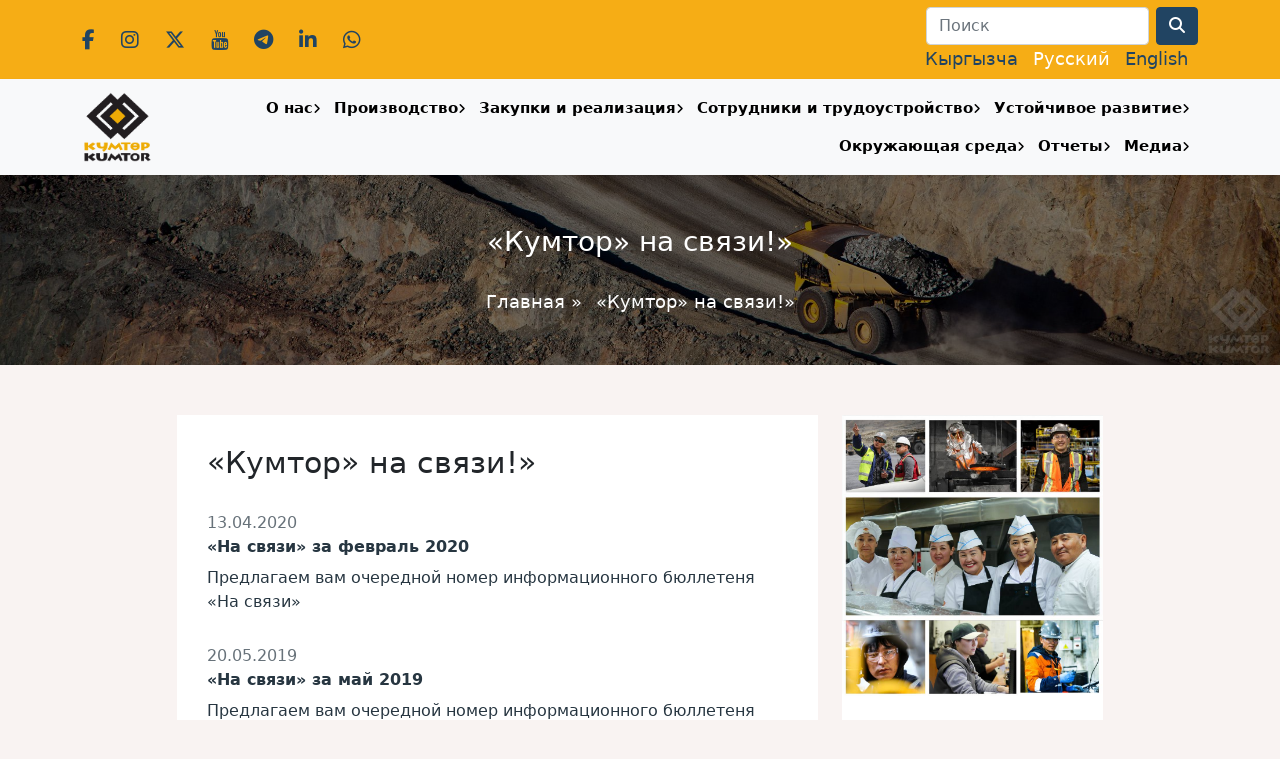

--- FILE ---
content_type: text/html; charset=UTF-8
request_url: https://www.kumtor.kg/ru/category/intouch/
body_size: 11124
content:
<!doctype html>
<html xmlns="http://www.w3.org/1999/xhtml" dir="ltr"
      xml:lang="ru-RU">
<head>
    <meta charset="UTF-8">
    <meta name="viewport"
          content="width=device-width, user-scalable=no, initial-scale=1.0, maximum-scale=1.0, minimum-scale=1.0">
    <meta http-equiv="X-UA-Compatible"
          content="ie=edge">
    <title>&#171;Кумтор&#187; на связи!&#187; | Кумтор Голд Компани</title>
    <meta http-equiv="Content-language" content="ru-RU"/>
    <link rel="shortcut icon" href="/favicon.ico" type="image/x-icon"/>
    <meta name='robots' content='max-image-preview:large' />
	<style>img:is([sizes="auto" i], [sizes^="auto," i]) { contain-intrinsic-size: 3000px 1500px }</style>
	<link rel='dns-prefetch' href='//www.kumtor.kg' />
<link rel='dns-prefetch' href='//fonts.googleapis.com' />
<link rel="alternate" type="application/rss+xml" title="Кумтор Голд Компани &raquo; Лента" href="https://www.kumtor.kg/ru/feed/" />
<link rel="alternate" type="application/rss+xml" title="Кумтор Голд Компани &raquo; Лента комментариев" href="https://www.kumtor.kg/ru/comments/feed/" />
<link rel="alternate" type="application/rss+xml" title="Кумтор Голд Компани &raquo; Лента рубрики &quot;Кумтор&quot; на связи!&quot;" href="https://www.kumtor.kg/ru/category/intouch/feed/" />
<script type="text/javascript">
/* <![CDATA[ */
window._wpemojiSettings = {"baseUrl":"https:\/\/s.w.org\/images\/core\/emoji\/16.0.1\/72x72\/","ext":".png","svgUrl":"https:\/\/s.w.org\/images\/core\/emoji\/16.0.1\/svg\/","svgExt":".svg","source":{"concatemoji":"https:\/\/www.kumtor.kg\/wp-includes\/js\/wp-emoji-release.min.js?ver=6.8.2"}};
/*! This file is auto-generated */
!function(s,n){var o,i,e;function c(e){try{var t={supportTests:e,timestamp:(new Date).valueOf()};sessionStorage.setItem(o,JSON.stringify(t))}catch(e){}}function p(e,t,n){e.clearRect(0,0,e.canvas.width,e.canvas.height),e.fillText(t,0,0);var t=new Uint32Array(e.getImageData(0,0,e.canvas.width,e.canvas.height).data),a=(e.clearRect(0,0,e.canvas.width,e.canvas.height),e.fillText(n,0,0),new Uint32Array(e.getImageData(0,0,e.canvas.width,e.canvas.height).data));return t.every(function(e,t){return e===a[t]})}function u(e,t){e.clearRect(0,0,e.canvas.width,e.canvas.height),e.fillText(t,0,0);for(var n=e.getImageData(16,16,1,1),a=0;a<n.data.length;a++)if(0!==n.data[a])return!1;return!0}function f(e,t,n,a){switch(t){case"flag":return n(e,"\ud83c\udff3\ufe0f\u200d\u26a7\ufe0f","\ud83c\udff3\ufe0f\u200b\u26a7\ufe0f")?!1:!n(e,"\ud83c\udde8\ud83c\uddf6","\ud83c\udde8\u200b\ud83c\uddf6")&&!n(e,"\ud83c\udff4\udb40\udc67\udb40\udc62\udb40\udc65\udb40\udc6e\udb40\udc67\udb40\udc7f","\ud83c\udff4\u200b\udb40\udc67\u200b\udb40\udc62\u200b\udb40\udc65\u200b\udb40\udc6e\u200b\udb40\udc67\u200b\udb40\udc7f");case"emoji":return!a(e,"\ud83e\udedf")}return!1}function g(e,t,n,a){var r="undefined"!=typeof WorkerGlobalScope&&self instanceof WorkerGlobalScope?new OffscreenCanvas(300,150):s.createElement("canvas"),o=r.getContext("2d",{willReadFrequently:!0}),i=(o.textBaseline="top",o.font="600 32px Arial",{});return e.forEach(function(e){i[e]=t(o,e,n,a)}),i}function t(e){var t=s.createElement("script");t.src=e,t.defer=!0,s.head.appendChild(t)}"undefined"!=typeof Promise&&(o="wpEmojiSettingsSupports",i=["flag","emoji"],n.supports={everything:!0,everythingExceptFlag:!0},e=new Promise(function(e){s.addEventListener("DOMContentLoaded",e,{once:!0})}),new Promise(function(t){var n=function(){try{var e=JSON.parse(sessionStorage.getItem(o));if("object"==typeof e&&"number"==typeof e.timestamp&&(new Date).valueOf()<e.timestamp+604800&&"object"==typeof e.supportTests)return e.supportTests}catch(e){}return null}();if(!n){if("undefined"!=typeof Worker&&"undefined"!=typeof OffscreenCanvas&&"undefined"!=typeof URL&&URL.createObjectURL&&"undefined"!=typeof Blob)try{var e="postMessage("+g.toString()+"("+[JSON.stringify(i),f.toString(),p.toString(),u.toString()].join(",")+"));",a=new Blob([e],{type:"text/javascript"}),r=new Worker(URL.createObjectURL(a),{name:"wpTestEmojiSupports"});return void(r.onmessage=function(e){c(n=e.data),r.terminate(),t(n)})}catch(e){}c(n=g(i,f,p,u))}t(n)}).then(function(e){for(var t in e)n.supports[t]=e[t],n.supports.everything=n.supports.everything&&n.supports[t],"flag"!==t&&(n.supports.everythingExceptFlag=n.supports.everythingExceptFlag&&n.supports[t]);n.supports.everythingExceptFlag=n.supports.everythingExceptFlag&&!n.supports.flag,n.DOMReady=!1,n.readyCallback=function(){n.DOMReady=!0}}).then(function(){return e}).then(function(){var e;n.supports.everything||(n.readyCallback(),(e=n.source||{}).concatemoji?t(e.concatemoji):e.wpemoji&&e.twemoji&&(t(e.twemoji),t(e.wpemoji)))}))}((window,document),window._wpemojiSettings);
/* ]]> */
</script>
<style id='wp-emoji-styles-inline-css' type='text/css'>

	img.wp-smiley, img.emoji {
		display: inline !important;
		border: none !important;
		box-shadow: none !important;
		height: 1em !important;
		width: 1em !important;
		margin: 0 0.07em !important;
		vertical-align: -0.1em !important;
		background: none !important;
		padding: 0 !important;
	}
</style>
<link rel='stylesheet' id='owmweather-css-css' href='https://www.kumtor.kg/wp-content/plugins/owm-weather/css/owmweather.min.css?ver=6.8.2' type='text/css' media='all' />
<link rel='stylesheet' id='responsive-lightbox-tosrus-css' href='https://www.kumtor.kg/wp-content/plugins/responsive-lightbox/assets/tosrus/jquery.tosrus.min.css?ver=2.5.0' type='text/css' media='all' />
<link rel='stylesheet' id='fonts-css' href='https://fonts.googleapis.com/css?family=Open+Sans%3A300%2C300i%2C400%2C400i%2C600%2C600i%2C700%2C700i%2C800%2C800i&#038;display=swap&#038;subset=cyrillic-ext&#038;ver=6.8.2' type='text/css' media='all' />
<link rel='stylesheet' id='style-css' href='https://www.kumtor.kg/wp-content/themes/kumtor_2024/style.min.css?ver=2.1.5' type='text/css' media='all' />
<link rel='stylesheet' id='fontsawesome-css' href='https://www.kumtor.kg/wp-content/themes/kumtor_2024/fontawesome/css/all.min.css?ver=6.8.2' type='text/css' media='all' />
<script type="text/javascript" src="https://www.kumtor.kg/wp-includes/js/jquery/jquery.min.js?ver=3.7.1" id="jquery-core-js"></script>
<script type="text/javascript" src="https://www.kumtor.kg/wp-includes/js/jquery/jquery-migrate.min.js?ver=3.4.1" id="jquery-migrate-js"></script>
<script type="text/javascript" src="https://www.kumtor.kg/wp-content/plugins/responsive-lightbox/assets/tosrus/jquery.tosrus.min.js?ver=2.5.0" id="responsive-lightbox-tosrus-js"></script>
<script type="text/javascript" src="https://www.kumtor.kg/wp-includes/js/underscore.min.js?ver=1.13.7" id="underscore-js"></script>
<script type="text/javascript" src="https://www.kumtor.kg/wp-content/plugins/responsive-lightbox/assets/infinitescroll/infinite-scroll.pkgd.min.js?ver=4.0.1" id="responsive-lightbox-infinite-scroll-js"></script>
<script type="text/javascript" id="responsive-lightbox-js-before">
/* <![CDATA[ */
var rlArgs = {"script":"tosrus","selector":"lightbox","customEvents":"","activeGalleries":true,"effect":"slide","infinite":true,"keys":false,"autoplay":true,"pauseOnHover":false,"timeout":4000,"pagination":true,"paginationType":"thumbnails","closeOnClick":false,"woocommerce_gallery":false,"ajaxurl":"https:\/\/www.kumtor.kg\/wp-admin\/admin-ajax.php","nonce":"1fe520083b","preview":false,"postId":18757,"scriptExtension":false};
/* ]]> */
</script>
<script type="text/javascript" src="https://www.kumtor.kg/wp-content/plugins/responsive-lightbox/js/front.js?ver=2.5.2" id="responsive-lightbox-js"></script>
<link rel="EditURI" type="application/rsd+xml" title="RSD" href="https://www.kumtor.kg/xmlrpc.php?rsd" />
<link rel="stylesheet" href="https://www.kumtor.kg/wp-content/plugins/wp-photo-album/theme/wppa_style.css" type="text/css" media="screen" />
		<style>
.qtranxs_flag_kg {background-image: url(https://www.kumtor.kg/wp-content/plugins/qtranslate-xt-3.14.2/flags/kg.png); background-repeat: no-repeat;}
.qtranxs_flag_ru {background-image: url(https://www.kumtor.kg/wp-content/plugins/qtranslate-xt-3.14.2/flags/ru.png); background-repeat: no-repeat;}
.qtranxs_flag_en {background-image: url(https://www.kumtor.kg/wp-content/plugins/qtranslate-xt-3.14.2/flags/gb.png); background-repeat: no-repeat;}
</style>
<link hreflang="kg" href="https://www.kumtor.kg/category/intouch/" rel="alternate" />
<link hreflang="ru" href="https://www.kumtor.kg/ru/category/intouch/" rel="alternate" />
<link hreflang="en" href="https://www.kumtor.kg/en/category/intouch/" rel="alternate" />
<link hreflang="x-default" href="https://www.kumtor.kg/category/intouch/" rel="alternate" />
    <link rel="stylesheet" href="https://www.kumtor.kg/wp-content/themes/kumtor_2024/bootstrap/animate.css">
    <script src="https://www.kumtor.kg/wp-content/themes/kumtor_2024/js/wow.min.js"></script>
    <script>
        new WOW().init();
    </script>

    <link rel="icon" href="https://www.kumtor.kg/wp-content/uploads/2023/06/cropped-logo_2023_750x750.png?v=1703850728" sizes="32x32" />
<link rel="icon" href="https://www.kumtor.kg/wp-content/uploads/2023/06/cropped-logo_2023_750x750.png?v=1703850728" sizes="192x192" />
<link rel="apple-touch-icon" href="https://www.kumtor.kg/wp-content/uploads/2023/06/cropped-logo_2023_750x750.png?v=1703850728" />
<meta name="msapplication-TileImage" content="https://www.kumtor.kg/wp-content/uploads/2023/06/cropped-logo_2023_750x750.png?v=1703850728" />

    <script type="text/javascript">

        var _gaq = _gaq || [];
        _gaq.push(['_setAccount', 'UA-1450582-6']);
        _gaq.push(['_trackPageview']);

        (function () {
            var ga = document.createElement('script');
            ga.type = 'text/javascript';
            ga.async = true;
            ga.src = ('https:' == document.location.protocol ? 'https://ssl' : 'http://www') + '.google-analytics.com/ga.js';
            var s = document.getElementsByTagName('script')[0];
            s.parentNode.insertBefore(ga, s);
        })();

    </script>

</head>

<body class="archive category category-intouch category-37 wp-theme-kumtor_2024">

<header id="k_header">
    <div id="k_top_bar">
        <div class="container">
            <div class="row align-items-center text-center text-sm-start">
                <div class="col-12 col-sm-6 ">
                    <div class="k_social_data">
                        <a class="social_icon" href="https://www.facebook.com/kumtorgold" target="_blank">
                            <i class="fab fa-facebook-f"></i>
                        </a>

                        <a class="social_icon" href="https://www.instagram.com/kumtorkg/" target="_blank">
                            <i class="fab fa-instagram"></i>
                        </a>

                        <a class="social_icon" href="https://twitter.com/KumtorKG" target="_blank">
                            <i class="fab fa-x-twitter"></i>
                        </a>

                        <a class="social_icon" href="https://www.youtube.com/@kumtorgoldcompany" target="_blank">
                            <i class="fab fa-youtube"></i>
                        </a>

                        <a class="social_icon" href="https://t.me/kumtorkg" target="_blank">
                            <i class="fab fa-telegram"></i>
                        </a>

                        <a class="social_icon" href="https://www.linkedin.com/company/kumtor-gold-company/"
                           target="_blank">
                            <i class="fab fa-linkedin-in"></i>
                        </a>
                        <a class="social_icon" href="https://whatsapp.com/channel/0029VaCv3HcC1FuEtXFkoh1f"
                           target="_blank">
                            <i class="fab fa-whatsapp"></i>
                        </a>
                    </div>
                </div>
                <div class="col-12 col-sm-6 text-sm-end">
                    
<form role="search" method="get" id="searchform" action="https://www.kumtor.kg/ru/">
    <div class="row">
        <div class="col-auto">
            <label for="inputPassword2" class="visually-hidden">Search</label>
            <input type="text" class="form-control"  value="" name="s" id="s" placeholder="Поиск">
        </div>
        <div class="col-auto">
            <button type="submit" class="btn btn-primary"><i class="fa fa-search"></i></button>
        </div>
    </div>
</form>                    <div id="k_lang_menu">
                        
<ul class="language-chooser language-chooser-text qtranxs_language_chooser" id="qtranslate-chooser">
<li class="lang-kg"><a href="https://www.kumtor.kg/kg/category/intouch/" title="Кыргызча (kg)" class="qtranxs_text qtranxs_text_kg"><span>Кыргызча</span></a></li>
<li class="lang-ru active"><a href="https://www.kumtor.kg/ru/category/intouch/" title="Русский (ru)" class="qtranxs_text qtranxs_text_ru"><span>Русский</span></a></li>
<li class="lang-en"><a href="https://www.kumtor.kg/en/category/intouch/" title="English (en)" class="qtranxs_text qtranxs_text_en"><span>English</span></a></li>
</ul><div class="qtranxs_widget_end"></div>
                    </div>
                </div>
            </div>
        </div>
    </div>
</header>

<nav class="navbar navbar-expand-lg navbar-light bg-light sticky-top shadow-sm">
    <div class="container">
        <a class="navbar-brand" href="/">
			<img src="https://www.kumtor.kg/wp-content/themes/kumtor_2024/img/logo_2023.png" alt="Logo" class="img-fluid">
        </a>
        <button class="navbar-toggler"
                type="button"
                data-bs-toggle="collapse"
                data-bs-target="#k_menu"
                aria-controls="k_menu"
                aria-expanded="false"
                aria-label="Toggle navigation">
            <span class="navbar-toggler-icon"></span>
        </button>

        <div class="collapse navbar-collapse" id="k_menu">
            <div id="k_menu_close" class="text-end">
                <button id="k_menu_close_btn" type="button" data-bs-toggle="collapse" data-bs-target="#k_menu" aria-expanded="false" aria-controls="k_menu"><i class="fa fa-close"></i></button>
            </div>
            <ul id="menu-top-menu" class="navbar-nav nav-fill w-100"><li itemscope="itemscope" itemtype="https://www.schema.org/SiteNavigationElement" id="menu-item-38" class="menu-item menu-item-type-post_type menu-item-object-page menu-item-has-children dropdown menu-item-38 nav-item"><a title="О нас" href="https://www.kumtor.kg/ru/about/" data-toggle="dropdown" aria-haspopup="true" aria-expanded="false" class="nav-link k_nav_link_in_menu_dropdown_parent" id="menu-item-dropdown-38">О нас</a><button class="k_mobile_menu_show_dropdown" data-menu-id=menu-item-38><i class="fa fa-angle-right"></i></button>
<ul class="dropdown-menu" aria-labelledby="menu-item-dropdown-38" role="menu">
	<li itemscope="itemscope" itemtype="https://www.schema.org/SiteNavigationElement" id="menu-item-25704" class="menu-item menu-item-type-post_type menu-item-object-page menu-item-25704 nav-item"><a title="Руководство" href="https://www.kumtor.kg/ru/about/zhetekchilik/" class="dropdown-item">Руководство</a></li>
	<li itemscope="itemscope" itemtype="https://www.schema.org/SiteNavigationElement" id="menu-item-11846" class="menu-item menu-item-type-post_type menu-item-object-page menu-item-11846 nav-item"><a title="Миссия, видение и ценности «Кумтор Голд Компани»" href="https://www.kumtor.kg/ru/about/kumtor-values/" class="dropdown-item">Миссия, видение и ценности «Кумтор Голд Компани»</a></li>
	<li itemscope="itemscope" itemtype="https://www.schema.org/SiteNavigationElement" id="menu-item-44" class="menu-item menu-item-type-post_type menu-item-object-page menu-item-44 nav-item"><a title="История" href="https://www.kumtor.kg/ru/deposit/history/" class="dropdown-item">История</a></li>
	<li itemscope="itemscope" itemtype="https://www.schema.org/SiteNavigationElement" id="menu-item-11861" class="menu-item menu-item-type-post_type menu-item-object-page menu-item-11861 nav-item"><a title="Управление и стандарты" href="https://www.kumtor.kg/ru/governance-and-standards/" class="dropdown-item">Управление и стандарты</a></li>
	<li itemscope="itemscope" itemtype="https://www.schema.org/SiteNavigationElement" id="menu-item-3828" class="menu-item menu-item-type-post_type menu-item-object-page menu-item-3828 nav-item"><a title="Вопросы-ответы" href="https://www.kumtor.kg/ru/about/faq/" class="dropdown-item">Вопросы-ответы</a></li>
	<li itemscope="itemscope" itemtype="https://www.schema.org/SiteNavigationElement" id="menu-item-3661" class="menu-item menu-item-type-post_type menu-item-object-page menu-item-3661 nav-item"><a title="Наши контакты" href="https://www.kumtor.kg/ru/about/contactsus/" class="dropdown-item">Наши контакты</a></li>
</ul>
</li>
<li itemscope="itemscope" itemtype="https://www.schema.org/SiteNavigationElement" id="menu-item-39" class="menu-item menu-item-type-post_type menu-item-object-page menu-item-has-children dropdown menu-item-39 nav-item"><a title="Производство" href="https://www.kumtor.kg/ru/deposit/" data-toggle="dropdown" aria-haspopup="true" aria-expanded="false" class="nav-link k_nav_link_in_menu_dropdown_parent" id="menu-item-dropdown-39">Производство</a><button class="k_mobile_menu_show_dropdown" data-menu-id=menu-item-39><i class="fa fa-angle-right"></i></button>
<ul class="dropdown-menu" aria-labelledby="menu-item-dropdown-39" role="menu">
	<li itemscope="itemscope" itemtype="https://www.schema.org/SiteNavigationElement" id="menu-item-16500" class="menu-item menu-item-type-post_type menu-item-object-page menu-item-16500 nav-item"><a title="Производственные показатели" href="https://www.kumtor.kg/ru/deposit/production-figures/" class="dropdown-item">Производственные показатели</a></li>
	<li itemscope="itemscope" itemtype="https://www.schema.org/SiteNavigationElement" id="menu-item-40" class="menu-item menu-item-type-post_type menu-item-object-page menu-item-40 nav-item"><a title="Хвостовое хозяйство" href="https://www.kumtor.kg/ru/deposit/tailings-management/" class="dropdown-item">Хвостовое хозяйство</a></li>
	<li itemscope="itemscope" itemtype="https://www.schema.org/SiteNavigationElement" id="menu-item-11860" class="menu-item menu-item-type-post_type menu-item-object-page menu-item-11860 nav-item"><a title="Пустая порода и лед" href="https://www.kumtor.kg/ru/waste-rock-and-ice/" class="dropdown-item">Пустая порода и лед</a></li>
	<li itemscope="itemscope" itemtype="https://www.schema.org/SiteNavigationElement" id="menu-item-4720" class="menu-item menu-item-type-post_type menu-item-object-page menu-item-4720 nav-item"><a title="Лицензии и разрешения" href="https://www.kumtor.kg/ru/environment-protection/environmental-permits/" class="dropdown-item">Лицензии и разрешения</a></li>
</ul>
</li>
<li itemscope="itemscope" itemtype="https://www.schema.org/SiteNavigationElement" id="menu-item-28765" class="menu-item menu-item-type-post_type menu-item-object-page menu-item-has-children dropdown menu-item-28765 nav-item"><a title="Закупки и реализация" href="https://www.kumtor.kg/ru/satyp-aluular-zhana-satuu/" data-toggle="dropdown" aria-haspopup="true" aria-expanded="false" class="nav-link k_nav_link_in_menu_dropdown_parent" id="menu-item-dropdown-28765">Закупки и реализация</a><button class="k_mobile_menu_show_dropdown" data-menu-id=menu-item-28765><i class="fa fa-angle-right"></i></button>
<ul class="dropdown-menu" aria-labelledby="menu-item-dropdown-28765" role="menu">
	<li itemscope="itemscope" itemtype="https://www.schema.org/SiteNavigationElement" id="menu-item-28768" class="menu-item menu-item-type-taxonomy menu-item-object-category menu-item-28768 nav-item"><a title="Закупки" href="https://www.kumtor.kg/ru/category/procurement/" class="dropdown-item">Закупки</a></li>
	<li itemscope="itemscope" itemtype="https://www.schema.org/SiteNavigationElement" id="menu-item-28776" class="menu-item menu-item-type-taxonomy menu-item-object-category menu-item-28776 nav-item"><a title="Реализация неликвидных и невостребованных товаров КГК" href="https://www.kumtor.kg/ru/category/sales-of-illiquid-and-unclaimed-goods/" class="dropdown-item">Реализация неликвидных и невостребованных товаров КГК</a></li>
	<li itemscope="itemscope" itemtype="https://www.schema.org/SiteNavigationElement" id="menu-item-28757" class="menu-item menu-item-type-post_type menu-item-object-page menu-item-28757 nav-item"><a title="Информация для поставщиков" href="https://www.kumtor.kg/ru/informacziya-dlya-postavshhikov/" class="dropdown-item">Информация для поставщиков</a></li>
	<li itemscope="itemscope" itemtype="https://www.schema.org/SiteNavigationElement" id="menu-item-28781" class="menu-item menu-item-type-post_type menu-item-object-page menu-item-28781 nav-item"><a title="Контакты" href="https://www.kumtor.kg/ru/bajlanysh/" class="dropdown-item">Контакты</a></li>
	<li itemscope="itemscope" itemtype="https://www.schema.org/SiteNavigationElement" id="menu-item-28755" class="menu-item menu-item-type-post_type menu-item-object-page menu-item-28755 nav-item"><a title="Телефон доверия при коррупционном проявлении" href="https://www.kumtor.kg/ru/russkij-telefon-doveriya-pi-korrupczionnom-proyavlenii/" class="dropdown-item">Телефон доверия при коррупционном проявлении</a></li>
</ul>
</li>
<li itemscope="itemscope" itemtype="https://www.schema.org/SiteNavigationElement" id="menu-item-11918" class="menu-item menu-item-type-post_type menu-item-object-page menu-item-has-children dropdown menu-item-11918 nav-item"><a title="Сотрудники и трудоустройство" href="https://www.kumtor.kg/ru/people-careers/" data-toggle="dropdown" aria-haspopup="true" aria-expanded="false" class="nav-link k_nav_link_in_menu_dropdown_parent" id="menu-item-dropdown-11918">Сотрудники и трудоустройство</a><button class="k_mobile_menu_show_dropdown" data-menu-id=menu-item-11918><i class="fa fa-angle-right"></i></button>
<ul class="dropdown-menu" aria-labelledby="menu-item-dropdown-11918" role="menu">
	<li itemscope="itemscope" itemtype="https://www.schema.org/SiteNavigationElement" id="menu-item-15705" class="menu-item menu-item-type-post_type menu-item-object-page menu-item-15705 nav-item"><a title="Безопасность сотрудников" href="https://www.kumtor.kg/ru/people-careers/safety-of-employees/" class="dropdown-item">Безопасность сотрудников</a></li>
	<li itemscope="itemscope" itemtype="https://www.schema.org/SiteNavigationElement" id="menu-item-15704" class="menu-item menu-item-type-post_type menu-item-object-page menu-item-15704 nav-item"><a title="Обучение и развитие" href="https://www.kumtor.kg/ru/training-development/" class="dropdown-item">Обучение и развитие</a></li>
	<li itemscope="itemscope" itemtype="https://www.schema.org/SiteNavigationElement" id="menu-item-1084" class="menu-item menu-item-type-post_type menu-item-object-page menu-item-1084 nav-item"><a title="Охрана здоровья и труда" href="https://www.kumtor.kg/ru/health-safety/" class="dropdown-item">Охрана здоровья и труда</a></li>
	<li itemscope="itemscope" itemtype="https://www.schema.org/SiteNavigationElement" id="menu-item-2213" class="menu-item menu-item-type-post_type menu-item-object-page menu-item-2213 nav-item"><a title="Процесс приема на работу" href="https://www.kumtor.kg/ru/selection-process/" class="dropdown-item">Процесс приема на работу</a></li>
	<li itemscope="itemscope" itemtype="https://www.schema.org/SiteNavigationElement" id="menu-item-1196" class="menu-item menu-item-type-taxonomy menu-item-object-category menu-item-1196 nav-item"><a title="Вакансии КГК" href="https://www.kumtor.kg/ru/category/announcements/jobs/" class="dropdown-item">Вакансии КГК</a></li>
	<li itemscope="itemscope" itemtype="https://www.schema.org/SiteNavigationElement" id="menu-item-32906" class="menu-item menu-item-type-taxonomy menu-item-object-category menu-item-32906 nav-item"><a title="Вакансии КОК" href="https://www.kumtor.kg/ru/category/announcements/jobs-kok/" class="dropdown-item">Вакансии КОК</a></li>
</ul>
</li>
<li itemscope="itemscope" itemtype="https://www.schema.org/SiteNavigationElement" id="menu-item-6817" class="menu-item menu-item-type-post_type menu-item-object-page menu-item-has-children dropdown menu-item-6817 nav-item"><a title="Устойчивое развитие" href="https://www.kumtor.kg/ru/social-responsibility/" data-toggle="dropdown" aria-haspopup="true" aria-expanded="false" class="nav-link k_nav_link_in_menu_dropdown_parent" id="menu-item-dropdown-6817">Устойчивое развитие</a><button class="k_mobile_menu_show_dropdown" data-menu-id=menu-item-6817><i class="fa fa-angle-right"></i></button>
<ul class="dropdown-menu" aria-labelledby="menu-item-dropdown-6817" role="menu">
	<li itemscope="itemscope" itemtype="https://www.schema.org/SiteNavigationElement" id="menu-item-6823" class="menu-item menu-item-type-post_type menu-item-object-page menu-item-6823 nav-item"><a title="Проекты по развитию общества" href="https://www.kumtor.kg/ru/social-responsibility/community-development-projects/" class="dropdown-item">Проекты по развитию общества</a></li>
	<li itemscope="itemscope" itemtype="https://www.schema.org/SiteNavigationElement" id="menu-item-6819" class="menu-item menu-item-type-post_type menu-item-object-page menu-item-6819 nav-item"><a title="Благотворительность" href="https://www.kumtor.kg/ru/social-responsibility/donations/" class="dropdown-item">Благотворительность</a></li>
</ul>
</li>
<li itemscope="itemscope" itemtype="https://www.schema.org/SiteNavigationElement" id="menu-item-115" class="menu-item menu-item-type-post_type menu-item-object-page menu-item-has-children dropdown menu-item-115 nav-item"><a title="Окружающая среда" href="https://www.kumtor.kg/ru/environment-protection/" data-toggle="dropdown" aria-haspopup="true" aria-expanded="false" class="nav-link k_nav_link_in_menu_dropdown_parent" id="menu-item-dropdown-115">Окружающая среда</a><button class="k_mobile_menu_show_dropdown" data-menu-id=menu-item-115><i class="fa fa-angle-right"></i></button>
<ul class="dropdown-menu" aria-labelledby="menu-item-dropdown-115" role="menu">
	<li itemscope="itemscope" itemtype="https://www.schema.org/SiteNavigationElement" id="menu-item-459" class="menu-item menu-item-type-post_type menu-item-object-page menu-item-459 nav-item"><a title="Мониторинг окружающей среды" href="https://www.kumtor.kg/ru/environment-protection/environmental-monitoring/" class="dropdown-item">Мониторинг окружающей среды</a></li>
	<li itemscope="itemscope" itemtype="https://www.schema.org/SiteNavigationElement" id="menu-item-11867" class="menu-item menu-item-type-post_type menu-item-object-page menu-item-11867 nav-item"><a title="Биоразнообразие" href="https://www.kumtor.kg/ru/biodiversity/" class="dropdown-item">Биоразнообразие</a></li>
	<li itemscope="itemscope" itemtype="https://www.schema.org/SiteNavigationElement" id="menu-item-11870" class="menu-item menu-item-type-post_type menu-item-object-page menu-item-11870 nav-item"><a title="Использование энергии и выбросы СО2" href="https://www.kumtor.kg/ru/energy-use-and-carbon-emissions/" class="dropdown-item">Использование энергии и выбросы СО2</a></li>
	<li itemscope="itemscope" itemtype="https://www.schema.org/SiteNavigationElement" id="menu-item-11873" class="menu-item menu-item-type-post_type menu-item-object-page menu-item-11873 nav-item"><a title="Выбросы в атмосферу" href="https://www.kumtor.kg/ru/air-emissions/" class="dropdown-item">Выбросы в атмосферу</a></li>
	<li itemscope="itemscope" itemtype="https://www.schema.org/SiteNavigationElement" id="menu-item-11876" class="menu-item menu-item-type-post_type menu-item-object-page menu-item-11876 nav-item"><a title="Потребление и очистка воды" href="https://www.kumtor.kg/ru/water-use-and-treatment/" class="dropdown-item">Потребление и очистка воды</a></li>
	<li itemscope="itemscope" itemtype="https://www.schema.org/SiteNavigationElement" id="menu-item-11879" class="menu-item menu-item-type-post_type menu-item-object-page menu-item-11879 nav-item"><a title="Качество и нормативы воды" href="https://www.kumtor.kg/ru/water-quality-and-compliance/" class="dropdown-item">Качество и нормативы воды</a></li>
	<li itemscope="itemscope" itemtype="https://www.schema.org/SiteNavigationElement" id="menu-item-11882" class="menu-item menu-item-type-post_type menu-item-object-page menu-item-11882 nav-item"><a title="Управление отходами" href="https://www.kumtor.kg/ru/waste-management/" class="dropdown-item">Управление отходами</a></li>
</ul>
</li>
<li itemscope="itemscope" itemtype="https://www.schema.org/SiteNavigationElement" id="menu-item-11909" class="menu-item menu-item-type-post_type menu-item-object-page menu-item-has-children dropdown menu-item-11909 nav-item"><a title="Отчеты" href="https://www.kumtor.kg/ru/all-reports/" data-toggle="dropdown" aria-haspopup="true" aria-expanded="false" class="nav-link k_nav_link_in_menu_dropdown_parent" id="menu-item-dropdown-11909">Отчеты</a><button class="k_mobile_menu_show_dropdown" data-menu-id=menu-item-11909><i class="fa fa-angle-right"></i></button>
<ul class="dropdown-menu" aria-labelledby="menu-item-dropdown-11909" role="menu">
	<li itemscope="itemscope" itemtype="https://www.schema.org/SiteNavigationElement" id="menu-item-610" class="menu-item menu-item-type-post_type menu-item-object-page menu-item-610 nav-item"><a title="Отчеты" href="https://www.kumtor.kg/ru/deposit/reports/" class="dropdown-item">Отчеты</a></li>
	<li itemscope="itemscope" itemtype="https://www.schema.org/SiteNavigationElement" id="menu-item-2237" class="menu-item menu-item-type-post_type menu-item-object-page menu-item-2237 nav-item"><a title="Отчеты КГК об охране окружающей среды и устойчивом развитии" href="https://www.kumtor.kg/ru/environment-protection/kumtor-environmental-reports/" class="dropdown-item">Отчеты КГК об охране окружающей среды и устойчивом развитии</a></li>
	<li itemscope="itemscope" itemtype="https://www.schema.org/SiteNavigationElement" id="menu-item-24696" class="menu-item menu-item-type-post_type menu-item-object-page menu-item-24696 nav-item"><a title="Финансовые отчеты" href="https://www.kumtor.kg/ru/all-reports/finansial-reports/" class="dropdown-item">Финансовые отчеты</a></li>
</ul>
</li>
<li itemscope="itemscope" itemtype="https://www.schema.org/SiteNavigationElement" id="menu-item-12733" class="menu-item menu-item-type-post_type menu-item-object-page menu-item-has-children dropdown menu-item-12733 nav-item"><a title="Медиа" href="https://www.kumtor.kg/ru/media/" data-toggle="dropdown" aria-haspopup="true" aria-expanded="false" class="nav-link k_nav_link_in_menu_dropdown_parent" id="menu-item-dropdown-12733">Медиа</a><button class="k_mobile_menu_show_dropdown" data-menu-id=menu-item-12733><i class="fa fa-angle-right"></i></button>
<ul class="dropdown-menu" aria-labelledby="menu-item-dropdown-12733" role="menu">
	<li itemscope="itemscope" itemtype="https://www.schema.org/SiteNavigationElement" id="menu-item-15881" class="menu-item menu-item-type-taxonomy menu-item-object-category menu-item-15881 nav-item"><a title="Новости и публикации" href="https://www.kumtor.kg/ru/category/news/" class="dropdown-item">Новости и публикации</a></li>
	<li itemscope="itemscope" itemtype="https://www.schema.org/SiteNavigationElement" id="menu-item-15883" class="menu-item menu-item-type-taxonomy menu-item-object-category menu-item-15883 nav-item"><a title="Видео" href="https://www.kumtor.kg/ru/category/video/" class="dropdown-item">Видео</a></li>
</ul>
</li>
</ul>        </div>
    </div>
</nav>

<div id="k_breadcrumbs" style="background-image: url(https://www.kumtor.kg/wp-content/uploads/2023/12/reporter_75_turning_data_in_knowledge_with_jigsaw_1.jpg?v=1704720338)">
    <div class="container">
        <div class="row">
            <div class="col">
                <h3>                                            &#171;Кумтор&#187; на связи!&#187;                    </h3>
            </div>
        </div>
        <div class="row">
            <div class="col">
                <ul class="list-inline">
                    <li class="list-inline-item"><a href="/">Главная</a> »</li>
                    <li class="list-inline-item">                                                    &#171;Кумтор&#187; на связи!&#187;                        </li>
                </ul>
            </div>
        </div>
    </div>
</div>

    <div class="container" id="single_post">
        <div class="row">
            <div class="col-xl-7 offset-xl-1">


                <div id="k_content">
                    <h1 class="title">                                                    &#171;Кумтор&#187; на связи!&#187;                        </h1>
                    
                    <div id="main_news">
                                                

<div class="s_news">
    <a href="https://www.kumtor.kg/ru/in-touch-february-2020/">
                <span class="date">13.04.2020</span>
        <span class="title">«На связи» за февраль 2020</span>
        <span class="excerpt"><p>Предлагаем вам очередной номер информационного бюллетеня «На связи»</p>
</span>
    </a>
</div>

<div class="s_news">
    <a href="https://www.kumtor.kg/ru/in-touch-may-2019/">
                <span class="date">20.05.2019</span>
        <span class="title">«На связи» за май 2019</span>
        <span class="excerpt"><p>Предлагаем вам очередной номер информационного бюллетеня «На связи»</p>
</span>
    </a>
</div>

<div class="s_news">
    <a href="https://www.kumtor.kg/ru/in-touch-september-2018/">
                <span class="date">04.09.2018</span>
        <span class="title">«На связи» за сентябрь 2018 г.</span>
        <span class="excerpt"><p>Предлагаем вам очередной номер информационного бюллетеня «На связи»</p>
</span>
    </a>
</div>

<div class="s_news">
    <a href="https://www.kumtor.kg/ru/n-touch-august-2018/">
                <span class="date">13.08.2018</span>
        <span class="title">«На связи» за август 2018 г.</span>
        <span class="excerpt"><p>Предлагаем вам очередной номер информационного бюллетеня «На связи»</p>
</span>
    </a>
</div>

<div class="s_news">
    <a href="https://www.kumtor.kg/ru/in-touch-june-2018/">
                <span class="date">21.06.2018</span>
        <span class="title">«На связи» за ИЮНЬ 2018 г.</span>
        <span class="excerpt"><p>Предлагаем вам очередной номер информационного бюллетеня «На связи»</p>
</span>
    </a>
</div>

<div class="s_news">
    <a href="https://www.kumtor.kg/ru/in-touch-april-2018/">
                <span class="date">21.06.2018</span>
        <span class="title">«На связи» за апрель 2018 г.</span>
        <span class="excerpt"><p>Предлагаем вам очередной номер информационного бюллетеня «На связи»</p>
</span>
    </a>
</div>

<div class="s_news">
    <a href="https://www.kumtor.kg/ru/kumtor-is-in-touch-september-2017-issue/">
                <span class="date">03.10.2017</span>
        <span class="title">«На связи» за сентябрь 2017 г.</span>
        <span class="excerpt"><p>Предлагаем вам очередной номер информационного бюллетеня «На связи»</p>
</span>
    </a>
</div>

<div class="s_news">
    <a href="https://www.kumtor.kg/ru/kumtor-is-in-touch-december-2016-issue/">
                <span class="date">19.12.2016</span>
        <span class="title">«На связи» за декабрь 2016 г.</span>
        <span class="excerpt"><p>Предлагаем вам номер информационного бюллетеня «На связи»</p>
</span>
    </a>
</div>

<div class="s_news">
    <a href="https://www.kumtor.kg/ru/kumtor-is-in-touch-october-2016-issue/">
                <span class="date">15.10.2016</span>
        <span class="title">«На связи» за октябрь 2016 г.</span>
        <span class="excerpt"><p>Предлагаем вам номер информационного бюллетеня «На связи»</p>
</span>
    </a>
</div>

<div class="s_news">
    <a href="https://www.kumtor.kg/ru/kumtor-is-in-touch-july-2016-issue-2/">
                <span class="date">21.07.2016</span>
        <span class="title">«На связи» за июль 2016 г.</span>
        <span class="excerpt"><p>Предлагаем вам номер информационного бюллетеня «На связи»</p>
</span>
    </a>
</div>

<div class="s_news">
    <a href="https://www.kumtor.kg/ru/kumtor-is-in-touch-april-2016-issue/">
                <span class="date">13.04.2016</span>
        <span class="title">«На связи» за апрель 2016 г.</span>
        <span class="excerpt"><p>Предлагаем вам номер информационного бюллетеня «На связи»</p>
</span>
    </a>
</div>

<div class="s_news">
    <a href="https://www.kumtor.kg/ru/kumtor-is-in-touch-january-2016-issue/">
                <span class="date">28.01.2016</span>
        <span class="title">«На связи» за январь 2016 г.</span>
        <span class="excerpt"><p>Предлагаем вам номер информационного бюллетеня «На связи»</p>
</span>
    </a>
</div>
                                            </div>

                    
                    <div id="pagination">
                        
	<nav class="navigation posts-navigation" aria-label=" ">
		<h2 class="screen-reader-text"> </h2>
		<div class="nav-links"><div class="nav-previous"><a href="https://www.kumtor.kg/ru/category/intouch/page/2/" >←</a></div></div>
	</nav>                    </div>

                </div>




            </div>
            <div class="col-xl-3">
                <div id="sidebar">

    <div id="employees">
        <img src="https://www.kumtor.kg/wp-content/uploads/2024/01/employees_2023.jpg" alt="employees" class="img-fluid">

        <div class="wrapper">
            <p>«Кумтор Голд Компани» обеспечивает рабочими местами <b>более 3000 человек</b>.</p>
<p>99% штатных сотрудников компании – граждане Кыргызстана и доля кыргызстанцев в персонале компании постоянно растет. Это происходит за счет постепенного замещения иностранных специалистов, работающих на предприятии, местными кадрами.</p>
        </div>

    </div>

    <div class="infographic">
        
	<style>
    #sidebar #human-resources #all_people,#sidebar #human-resources #infographic_new,#sidebar #human-resources #people_from,#sidebar #human-resources .mine_block{position:relative;overflow:hidden}#sidebar #human-resources .has_line{background-image:url(/wp-content/themes/kumtor_2024/img/stripes.png);background-position:top left;background-repeat:repeat}#sidebar #human-resources #infographic_new{width:290px;font-family:Arial,sans-serif}#sidebar #human-resources #infographic_new .p15{padding-left:15px;padding-right:15px}#sidebar #human-resources #infographic_new h3{text-transform:uppercase;font-weight:400;padding:12px 15px 5px;font-size:16px;margin:0;line-height:1;color:#020003}#sidebar #human-resources #infographic_new p{color:#fff;font-size:13px;margin-top:10px;margin-bottom:10px;text-align:left;line-height:1.1}#sidebar #human-resources .yellow_info{background:#e5a812}#sidebar #human-resources #infographic_new_all_people{position:relative;overflow:hidden;margin-bottom:15px}#sidebar #human-resources #infographic_new_all_people h4{width:50%;float:left;color:#020003;font-size:45px;font-weight:400;line-height:1;margin:0}#sidebar #human-resources #infographic_new_all_people p{width:50%;float:left;color:#020003;margin:0;padding-top:5px;text-transform:uppercase}#sidebar #human-resources #infographic_new .img_people{max-width:100%;width:100%;margin:0 auto 10px;display:block}#sidebar #human-resources .no_resident,#sidebar #human-resources .resident{width:50%;float:left}#sidebar #human-resources #people_from h5{font-size:25px;font-weight:400;margin:0 0 3px;color:#fff}#sidebar #human-resources #people_from p{font-size:11px;margin-top:0;color:#fff}#sidebar #human-resources #people_from .no_resident h5,#sidebar #human-resources #people_from .no_resident p{color:#f9dc64}#sidebar #human-resources .has_border{border-top:1px solid #fff;border-bottom:1px solid #fff;margin-bottom:15px}#sidebar #human-resources .mine_desc{width:70%;float:left}#sidebar #human-resources .mine_desc_inner{padding-right:20px}#sidebar #human-resources .mine_num{width:30%;float:left;font-size:40px;color:#fff;font-weight:400;margin:10px 0 0}#sidebar #human-resources #all_people{margin-bottom:15px}#sidebar #human-resources #all_people p{color:#020003;font-size:27px;padding-right:20px;margin:7px 0 0}#sidebar #human-resources .all_people_left{float:left;width:60%}#sidebar #human-resources .all_people_right{width:40%;float:left}#sidebar #human-resources #all_people h5{font-size:40px;color:#020003;margin:0;font-weight:400}#sidebar #human-resources .info_bottom{width:100%;display:block}


#sidebar #human-resources .mine_desc {
    width: 65%;
}
#sidebar #human-resources .mine_num {
    width: 35%;
    text-align: right;
    margin-top:17px;
}
#sidebar #human-resources #all_people h5 {
    text-align: right;
}
#lang_en #sidebar #human-resources .mine_num { margin-top:4px; }
@media screen and (max-width: 768px) {
    #lang_ru #sidebar #human-resources .mine_num,  #lang_kg #sidebar #human-resources .mine_num {
        margin-top: 11px;
    }
}
</style>
<div id="infographic_new" class="yellow_info"><h3 class="has_line has_line_top">Количество сотрудников</h3>
    <div class="p15">

        <p>На&nbsp31.12.2025&nbspв компании «Кумтор Голд Компани», согласно кадровой системе учета, работают</p>

        <div id="infographic_new_all_people">
            <h4 class="num num_big"> 3 488</h4>

            <p>Постоянных сотрудников</p>
        </div>

        <img src="/wp-content/themes/kumtor_2024/img/people.jpg" alt="Kumtor People" class="img_people"/>

        <div id="people_from">

            <div class="no_resident">
                <h5>8</h5>

                <p>Иностранных </br>специалистов</p>
            </div>
            <div class="resident">
                <h5>3 480</h5>

                <p>Граждан </br>Кыргызской Республики</p>
            </div>
        </div>

    </div>

    <img src="/wp-content/themes/kumtor_2024/img/info_bottom.jpg" alt="bottom" class="info_bottom"/>

</div>    </div>

    <div id="k_latest_news">
        <h2 class="k_sidebar_title">Последние новости</h2>
        <ul class="list-unstyled">


                                <li><a href="https://www.kumtor.kg/ru/foto-togolok-kenine-zha%d2%a3y-oor-too-ken-tehnikalary-zhetkirildi/">ФОТО &#8212; НА МЕСТОРОЖДЕНИЕ ТОГОЛОК ДОСТАВЛЕНА СПЕЦИАЛЬНАЯ ГОРНАЯ ТЕХНИКА</a></li>
                            <li><a href="https://www.kumtor.kg/ru/zhyldyn-zhyjyntygy-boyuncha-kompaniyanyn-kireshesi-124-mlrd-somdon-ashty/">ПО ИТОГАМ ГОДА ВЫРУЧКА КОМПАНИИ ПРЕВЫСИЛА 124 МЛРД СОМОВ</a></li>
                            <li><a href="https://www.kumtor.kg/ru/kumt%d3%a9rd%d3%a9g%d2%af-kaldyktardy-kajra-ishtet%d2%af%d2%af-dolbooru-koldoogo-alyndy/">ПРОЕКТ ПЕРЕРАБОТКИ ЛЕЖАЛЫХ ХВОСТОВ ПОЛУЧИЛ ОДОБРЕНИЕ ОБЩЕСТВЕННОСТИ</a></li>
                            <li><a href="https://www.kumtor.kg/ru/fotoreportazh-kumt%d3%a9r-gold-kompani-zhabyk-akczionerdik-koomunun-m%d2%afd%d2%afrl%d3%a9r-ke%d2%a3eshinin-kezeksiz-k%d3%a9chm%d3%a9-zhyjyny-%d3%a9tt%d2%af/">ФОТОРЕПОРТАЖ — ПРОШЛО ВЫЕЗДНОЕ ЗАСЕДАНИЕ СОВЕТА ДИРЕКТОРОВ КГК</a></li>
                            <li><a href="https://www.kumtor.kg/ru/kumt%d3%a9r-gold-kompani-tele-zhana-radio-kyzmatkerlerin-kesiptik-majramy-menen-kuttuktajt/">«КУМТОР ГОЛД КОМПАНИ» ПОЗДРАВЛЯЕТ РАБОТНИКОВ РАДИО И ТЕЛЕВИДЕНИЯ С ПРАЗДНИКОМ</a></li>
                    </ul>
    </div>

    <div id="k_weather">
        <h2 class="k_sidebar_title">Прогноз погоды</h2>
        <div id="owm-weather-id-25707-1" class="owm-weather-id" data-id="25707" data-weather_id=owm-weather-id-25707-1><div class="owmw-loading-spinner"><button id="button-owm-weather-id-25707-1" onclick="owmw_refresh_weather(this.id)"><img src="https://www.kumtor.kg/wp-content/plugins/owm-weather/img/owmloading.gif" alt="loader"/></button></div></div>    </div>

</div>            </div>
        </div>
    </div>


<div id="k_footer">
    <div class="container">
        <div class="row">
            <div class="col-sm-12 text-center">
                <span>&copy; 2011-2026 «Кумтор Голд Компани». Копирование материалов возможно только с письменного разрешения администрации.</span>
            </div>
        </div>
    </div>
</div>

<script type="speculationrules">
{"prefetch":[{"source":"document","where":{"and":[{"href_matches":"\/ru\/*"},{"not":{"href_matches":["\/wp-*.php","\/wp-admin\/*","\/wp-content\/uploads\/*","\/wp-content\/*","\/wp-content\/plugins\/*","\/wp-content\/themes\/kumtor_2024\/*","\/ru\/*\\?(.+)"]}},{"not":{"selector_matches":"a[rel~=\"nofollow\"]"}},{"not":{"selector_matches":".no-prefetch, .no-prefetch a"}}]},"eagerness":"conservative"}]}
</script>
<link rel='stylesheet' id='Roboto-css' href='//fonts.googleapis.com/css?family=Roboto%3A400&#038;display=swap&#038;ver=6.8.2' type='text/css' media='all' />
<link rel='stylesheet' id='climacons-css-css' href='https://www.kumtor.kg/wp-content/plugins/owm-weather/css/climacons-font.min.css?ver=6.8.2' type='text/css' media='all' />
<link rel='stylesheet' id='owmweather-anim-css-css' href='https://www.kumtor.kg/wp-content/plugins/owm-weather/css/owmweather-anim.min.css?ver=6.8.2' type='text/css' media='all' />
<script type="text/javascript" id="owmw-ajax-js-js-before">
/* <![CDATA[ */
const owmwAjax = {"owmw_nonce":"0f165520bc","owmw_url":"https:\/\/www.kumtor.kg\/wp-admin\/admin-ajax.php?lang=ru"}
/* ]]> */
</script>
<script type="text/javascript" src="https://www.kumtor.kg/wp-content/plugins/owm-weather/js/owm-weather-ajax.js?ver=6.8.2" id="owmw-ajax-js-js"></script>
<script type="text/javascript" src="https://www.kumtor.kg/wp-content/themes/kumtor_2024/js/bootstrap.min.js?ver=1.0.0" id="bootstrap-js"></script>

<script>
    var $ = jQuery;
</script>


<script>
    let all_dropdowns = $('#k_menu').find('.dropdown-menu');
    if ($(window).width() > 768){
        $('.k_nav_link_in_menu_dropdown_parent').click(function (e){
            e.preventDefault();
        })
    }

    $('.k_mobile_menu_show_dropdown').click(function(e){
        e.stopPropagation();
        $(this).toggleClass('open');

        $(all_dropdowns).each(function (){
            $(this).css('display', 'none');
        })

        let menu = $(this).parent().find('.dropdown-menu');
        if ($(this).hasClass('open')){
            $(menu).css('display', 'block');
        }

    });


    $('#k_menu_close_btn').click(function(e){
        e.stopPropagation();
        var menu = $('#k_menu');
        menu.addClass('k_helper_menu_close');
        setTimeout(() => {
            menu.removeClass('k_helper_menu_close');
        }, 500);

    });

</script>

</body>
</html>

<!--
Performance optimized by W3 Total Cache. Learn more: https://www.boldgrid.com/w3-total-cache/

Кэширование страницы с использованием Disk: Enhanced 

Served from: kumtor.kg @ 2026-01-21 08:47:58 by W3 Total Cache
-->